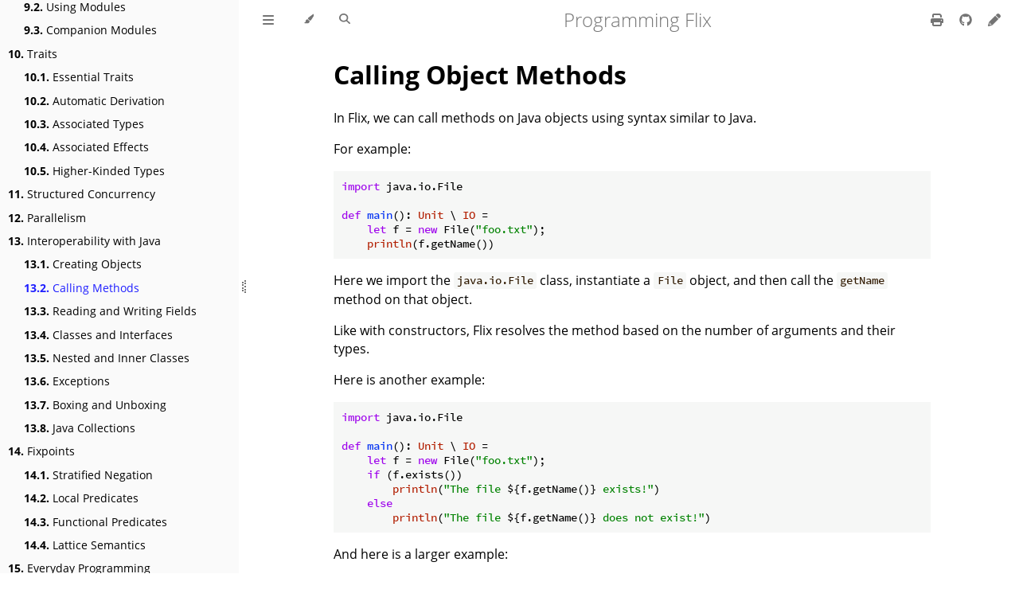

--- FILE ---
content_type: text/html
request_url: http://doc.flix.dev/calling-methods.html
body_size: 9195
content:
<!DOCTYPE HTML>
<html lang="en" class="light sidebar-visible" dir="ltr">
    <head>
        <!-- Book generated using mdBook -->
        <meta charset="UTF-8">
        <title>Calling Methods - Programming Flix</title>


        <!-- Custom HTML head -->

        <meta name="description" content="">
        <meta name="viewport" content="width=device-width, initial-scale=1">
        <meta name="theme-color" content="#ffffff">

        <link rel="shortcut icon" href="favicon-b0b02b3c.png">
        <link rel="stylesheet" href="css/variables-8adf115d.css">
        <link rel="stylesheet" href="css/general-2459343d.css">
        <link rel="stylesheet" href="css/chrome-ae938929.css">
        <link rel="stylesheet" href="css/print-9e4910d8.css" media="print">

        <!-- Fonts -->
        <link rel="stylesheet" href="fonts/fonts-9644e21d.css">

        <!-- Highlight.js Stylesheets -->
        <link rel="stylesheet" id="mdbook-highlight-css" href="highlight-e56fce47.css">
        <link rel="stylesheet" id="mdbook-tomorrow-night-css" href="tomorrow-night-bf19a4e8.css">
        <link rel="stylesheet" id="mdbook-ayu-highlight-css" href="ayu-highlight-4092c1e5.css">

        <!-- Custom theme stylesheets -->


        <!-- Provide site root and default themes to javascript -->
        <script>
            const path_to_root = "";
            const default_light_theme = "light";
            const default_dark_theme = "navy";
            window.path_to_searchindex_js = "searchindex-d7eda5f3.js";
        </script>
        <!-- Start loading toc.js asap -->
        <script src="toc-328b0d89.js"></script>
    </head>
    <body>
    <div id="mdbook-help-container">
        <div id="mdbook-help-popup">
            <h2 class="mdbook-help-title">Keyboard shortcuts</h2>
            <div>
                <p>Press <kbd>←</kbd> or <kbd>→</kbd> to navigate between chapters</p>
                <p>Press <kbd>S</kbd> or <kbd>/</kbd> to search in the book</p>
                <p>Press <kbd>?</kbd> to show this help</p>
                <p>Press <kbd>Esc</kbd> to hide this help</p>
            </div>
        </div>
    </div>
    <div id="mdbook-body-container">
        <!-- Work around some values being stored in localStorage wrapped in quotes -->
        <script>
            try {
                let theme = localStorage.getItem('mdbook-theme');
                let sidebar = localStorage.getItem('mdbook-sidebar');

                if (theme.startsWith('"') && theme.endsWith('"')) {
                    localStorage.setItem('mdbook-theme', theme.slice(1, theme.length - 1));
                }

                if (sidebar.startsWith('"') && sidebar.endsWith('"')) {
                    localStorage.setItem('mdbook-sidebar', sidebar.slice(1, sidebar.length - 1));
                }
            } catch (e) { }
        </script>

        <!-- Set the theme before any content is loaded, prevents flash -->
        <script>
            const default_theme = window.matchMedia("(prefers-color-scheme: dark)").matches ? default_dark_theme : default_light_theme;
            let theme;
            try { theme = localStorage.getItem('mdbook-theme'); } catch(e) { }
            if (theme === null || theme === undefined) { theme = default_theme; }
            const html = document.documentElement;
            html.classList.remove('light')
            html.classList.add(theme);
            html.classList.add("js");
        </script>

        <input type="checkbox" id="mdbook-sidebar-toggle-anchor" class="hidden">

        <!-- Hide / unhide sidebar before it is displayed -->
        <script>
            let sidebar = null;
            const sidebar_toggle = document.getElementById("mdbook-sidebar-toggle-anchor");
            if (document.body.clientWidth >= 1080) {
                try { sidebar = localStorage.getItem('mdbook-sidebar'); } catch(e) { }
                sidebar = sidebar || 'visible';
            } else {
                sidebar = 'hidden';
                sidebar_toggle.checked = false;
            }
            if (sidebar === 'visible') {
                sidebar_toggle.checked = true;
            } else {
                html.classList.remove('sidebar-visible');
            }
        </script>

        <nav id="mdbook-sidebar" class="sidebar" aria-label="Table of contents">
            <!-- populated by js -->
            <mdbook-sidebar-scrollbox class="sidebar-scrollbox"></mdbook-sidebar-scrollbox>
            <noscript>
                <iframe class="sidebar-iframe-outer" src="toc.html"></iframe>
            </noscript>
            <div id="mdbook-sidebar-resize-handle" class="sidebar-resize-handle">
                <div class="sidebar-resize-indicator"></div>
            </div>
        </nav>

        <div id="mdbook-page-wrapper" class="page-wrapper">

            <div class="page">
                <div id="mdbook-menu-bar-hover-placeholder"></div>
                <div id="mdbook-menu-bar" class="menu-bar sticky">
                    <div class="left-buttons">
                        <label id="mdbook-sidebar-toggle" class="icon-button" for="mdbook-sidebar-toggle-anchor" title="Toggle Table of Contents" aria-label="Toggle Table of Contents" aria-controls="mdbook-sidebar">
                            <span class=fa-svg><svg xmlns="http://www.w3.org/2000/svg" viewBox="0 0 448 512"><!--! Font Awesome Free 6.2.0 by @fontawesome - https://fontawesome.com License - https://fontawesome.com/license/free (Icons: CC BY 4.0, Fonts: SIL OFL 1.1, Code: MIT License) Copyright 2022 Fonticons, Inc. --><path d="M0 96C0 78.3 14.3 64 32 64H416c17.7 0 32 14.3 32 32s-14.3 32-32 32H32C14.3 128 0 113.7 0 96zM0 256c0-17.7 14.3-32 32-32H416c17.7 0 32 14.3 32 32s-14.3 32-32 32H32c-17.7 0-32-14.3-32-32zM448 416c0 17.7-14.3 32-32 32H32c-17.7 0-32-14.3-32-32s14.3-32 32-32H416c17.7 0 32 14.3 32 32z"/></svg></span>
                        </label>
                        <button id="mdbook-theme-toggle" class="icon-button" type="button" title="Change theme" aria-label="Change theme" aria-haspopup="true" aria-expanded="false" aria-controls="mdbook-theme-list">
                            <span class=fa-svg><svg xmlns="http://www.w3.org/2000/svg" viewBox="0 0 576 512"><!--! Font Awesome Free 6.2.0 by @fontawesome - https://fontawesome.com License - https://fontawesome.com/license/free (Icons: CC BY 4.0, Fonts: SIL OFL 1.1, Code: MIT License) Copyright 2022 Fonticons, Inc. --><path d="M371.3 367.1c27.3-3.9 51.9-19.4 67.2-42.9L600.2 74.1c12.6-19.5 9.4-45.3-7.6-61.2S549.7-4.4 531.1 9.6L294.4 187.2c-24 18-38.2 46.1-38.4 76.1L371.3 367.1zm-19.6 25.4l-116-104.4C175.9 290.3 128 339.6 128 400c0 3.9 .2 7.8 .6 11.6c1.8 17.5-10.2 36.4-27.8 36.4H96c-17.7 0-32 14.3-32 32s14.3 32 32 32H240c61.9 0 112-50.1 112-112c0-2.5-.1-5-.2-7.5z"/></svg></span>
                        </button>
                        <ul id="mdbook-theme-list" class="theme-popup" aria-label="Themes" role="menu">
                            <li role="none"><button role="menuitem" class="theme" id="mdbook-theme-default_theme">Auto</button></li>
                            <li role="none"><button role="menuitem" class="theme" id="mdbook-theme-light">Light</button></li>
                            <li role="none"><button role="menuitem" class="theme" id="mdbook-theme-rust">Rust</button></li>
                            <li role="none"><button role="menuitem" class="theme" id="mdbook-theme-coal">Coal</button></li>
                            <li role="none"><button role="menuitem" class="theme" id="mdbook-theme-navy">Navy</button></li>
                            <li role="none"><button role="menuitem" class="theme" id="mdbook-theme-ayu">Ayu</button></li>
                        </ul>
                        <button id="mdbook-search-toggle" class="icon-button" type="button" title="Search (`/`)" aria-label="Toggle Searchbar" aria-expanded="false" aria-keyshortcuts="/ s" aria-controls="mdbook-searchbar">
                            <span class=fa-svg><svg xmlns="http://www.w3.org/2000/svg" viewBox="0 0 512 512"><!--! Font Awesome Free 6.2.0 by @fontawesome - https://fontawesome.com License - https://fontawesome.com/license/free (Icons: CC BY 4.0, Fonts: SIL OFL 1.1, Code: MIT License) Copyright 2022 Fonticons, Inc. --><path d="M416 208c0 45.9-14.9 88.3-40 122.7L502.6 457.4c12.5 12.5 12.5 32.8 0 45.3s-32.8 12.5-45.3 0L330.7 376c-34.4 25.2-76.8 40-122.7 40C93.1 416 0 322.9 0 208S93.1 0 208 0S416 93.1 416 208zM208 352c79.5 0 144-64.5 144-144s-64.5-144-144-144S64 128.5 64 208s64.5 144 144 144z"/></svg></span>
                        </button>
                    </div>

                    <h1 class="menu-title">Programming Flix</h1>

                    <div class="right-buttons">
                        <a href="print.html" title="Print this book" aria-label="Print this book">
                            <span class=fa-svg id="print-button"><svg xmlns="http://www.w3.org/2000/svg" viewBox="0 0 512 512"><!--! Font Awesome Free 6.2.0 by @fontawesome - https://fontawesome.com License - https://fontawesome.com/license/free (Icons: CC BY 4.0, Fonts: SIL OFL 1.1, Code: MIT License) Copyright 2022 Fonticons, Inc. --><path d="M128 0C92.7 0 64 28.7 64 64v96h64V64H354.7L384 93.3V160h64V93.3c0-17-6.7-33.3-18.7-45.3L400 18.7C388 6.7 371.7 0 354.7 0H128zM384 352v32 64H128V384 368 352H384zm64 32h32c17.7 0 32-14.3 32-32V256c0-35.3-28.7-64-64-64H64c-35.3 0-64 28.7-64 64v96c0 17.7 14.3 32 32 32H64v64c0 35.3 28.7 64 64 64H384c35.3 0 64-28.7 64-64V384zm-16-88c-13.3 0-24-10.7-24-24s10.7-24 24-24s24 10.7 24 24s-10.7 24-24 24z"/></svg></span>
                        </a>
                        <a href="https://github.com/flix/book/" title="Git repository" aria-label="Git repository">
                            <span class=fa-svg><svg xmlns="http://www.w3.org/2000/svg" viewBox="0 0 496 512"><!--! Font Awesome Free 6.2.0 by @fontawesome - https://fontawesome.com License - https://fontawesome.com/license/free (Icons: CC BY 4.0, Fonts: SIL OFL 1.1, Code: MIT License) Copyright 2022 Fonticons, Inc. --><path d="M165.9 397.4c0 2-2.3 3.6-5.2 3.6-3.3.3-5.6-1.3-5.6-3.6 0-2 2.3-3.6 5.2-3.6 3-.3 5.6 1.3 5.6 3.6zm-31.1-4.5c-.7 2 1.3 4.3 4.3 4.9 2.6 1 5.6 0 6.2-2s-1.3-4.3-4.3-5.2c-2.6-.7-5.5.3-6.2 2.3zm44.2-1.7c-2.9.7-4.9 2.6-4.6 4.9.3 2 2.9 3.3 5.9 2.6 2.9-.7 4.9-2.6 4.6-4.6-.3-1.9-3-3.2-5.9-2.9zM244.8 8C106.1 8 0 113.3 0 252c0 110.9 69.8 205.8 169.5 239.2 12.8 2.3 17.3-5.6 17.3-12.1 0-6.2-.3-40.4-.3-61.4 0 0-70 15-84.7-29.8 0 0-11.4-29.1-27.8-36.6 0 0-22.9-15.7 1.6-15.4 0 0 24.9 2 38.6 25.8 21.9 38.6 58.6 27.5 72.9 20.9 2.3-16 8.8-27.1 16-33.7-55.9-6.2-112.3-14.3-112.3-110.5 0-27.5 7.6-41.3 23.6-58.9-2.6-6.5-11.1-33.3 2.6-67.9 20.9-6.5 69 27 69 27 20-5.6 41.5-8.5 62.8-8.5s42.8 2.9 62.8 8.5c0 0 48.1-33.6 69-27 13.7 34.7 5.2 61.4 2.6 67.9 16 17.7 25.8 31.5 25.8 58.9 0 96.5-58.9 104.2-114.8 110.5 9.2 7.9 17 22.9 17 46.4 0 33.7-.3 75.4-.3 83.6 0 6.5 4.6 14.4 17.3 12.1C428.2 457.8 496 362.9 496 252 496 113.3 383.5 8 244.8 8zM97.2 352.9c-1.3 1-1 3.3.7 5.2 1.6 1.6 3.9 2.3 5.2 1 1.3-1 1-3.3-.7-5.2-1.6-1.6-3.9-2.3-5.2-1zm-10.8-8.1c-.7 1.3.3 2.9 2.3 3.9 1.6 1 3.6.7 4.3-.7.7-1.3-.3-2.9-2.3-3.9-2-.6-3.6-.3-4.3.7zm32.4 35.6c-1.6 1.3-1 4.3 1.3 6.2 2.3 2.3 5.2 2.6 6.5 1 1.3-1.3.7-4.3-1.3-6.2-2.2-2.3-5.2-2.6-6.5-1zm-11.4-14.7c-1.6 1-1.6 3.6 0 5.9 1.6 2.3 4.3 3.3 5.6 2.3 1.6-1.3 1.6-3.9 0-6.2-1.4-2.3-4-3.3-5.6-2z"/></svg></span>
                        </a>
                        <a href="https://github.com/flix/book/edit/master/src/calling-methods.md" title="Suggest an edit" aria-label="Suggest an edit" rel="edit">
                            <span class=fa-svg id="git-edit-button"><svg xmlns="http://www.w3.org/2000/svg" viewBox="0 0 512 512"><!--! Font Awesome Free 6.2.0 by @fontawesome - https://fontawesome.com License - https://fontawesome.com/license/free (Icons: CC BY 4.0, Fonts: SIL OFL 1.1, Code: MIT License) Copyright 2022 Fonticons, Inc. --><path d="M421.7 220.3l-11.3 11.3-22.6 22.6-205 205c-6.6 6.6-14.8 11.5-23.8 14.1L30.8 511c-8.4 2.5-17.5 .2-23.7-6.1S-1.5 489.7 1 481.2L38.7 353.1c2.6-9 7.5-17.2 14.1-23.8l205-205 22.6-22.6 11.3-11.3 33.9 33.9 62.1 62.1 33.9 33.9zM96 353.9l-9.3 9.3c-.9 .9-1.6 2.1-2 3.4l-25.3 86 86-25.3c1.3-.4 2.5-1.1 3.4-2l9.3-9.3H112c-8.8 0-16-7.2-16-16V353.9zM453.3 19.3l39.4 39.4c25 25 25 65.5 0 90.5l-14.5 14.5-22.6 22.6-11.3 11.3-33.9-33.9-62.1-62.1L314.3 67.7l11.3-11.3 22.6-22.6 14.5-14.5c25-25 65.5-25 90.5 0z"/></svg></span>
                        </a>

                    </div>
                </div>

                <div id="mdbook-search-wrapper" class="hidden">
                    <form id="mdbook-searchbar-outer" class="searchbar-outer">
                        <div class="search-wrapper">
                            <input type="search" id="mdbook-searchbar" name="searchbar" placeholder="Search this book ..." aria-controls="mdbook-searchresults-outer" aria-describedby="searchresults-header">
                            <div class="spinner-wrapper">
                                <span class=fa-svg id="fa-spin"><svg xmlns="http://www.w3.org/2000/svg" viewBox="0 0 512 512"><!--! Font Awesome Free 6.2.0 by @fontawesome - https://fontawesome.com License - https://fontawesome.com/license/free (Icons: CC BY 4.0, Fonts: SIL OFL 1.1, Code: MIT License) Copyright 2022 Fonticons, Inc. --><path d="M304 48c0-26.5-21.5-48-48-48s-48 21.5-48 48s21.5 48 48 48s48-21.5 48-48zm0 416c0-26.5-21.5-48-48-48s-48 21.5-48 48s21.5 48 48 48s48-21.5 48-48zM48 304c26.5 0 48-21.5 48-48s-21.5-48-48-48s-48 21.5-48 48s21.5 48 48 48zm464-48c0-26.5-21.5-48-48-48s-48 21.5-48 48s21.5 48 48 48s48-21.5 48-48zM142.9 437c18.7-18.7 18.7-49.1 0-67.9s-49.1-18.7-67.9 0s-18.7 49.1 0 67.9s49.1 18.7 67.9 0zm0-294.2c18.7-18.7 18.7-49.1 0-67.9S93.7 56.2 75 75s-18.7 49.1 0 67.9s49.1 18.7 67.9 0zM369.1 437c18.7 18.7 49.1 18.7 67.9 0s18.7-49.1 0-67.9s-49.1-18.7-67.9 0s-18.7 49.1 0 67.9z"/></svg></span>
                            </div>
                        </div>
                    </form>
                    <div id="mdbook-searchresults-outer" class="searchresults-outer hidden">
                        <div id="mdbook-searchresults-header" class="searchresults-header"></div>
                        <ul id="mdbook-searchresults">
                        </ul>
                    </div>
                </div>

                <!-- Apply ARIA attributes after the sidebar and the sidebar toggle button are added to the DOM -->
                <script>
                    document.getElementById('mdbook-sidebar-toggle').setAttribute('aria-expanded', sidebar === 'visible');
                    document.getElementById('mdbook-sidebar').setAttribute('aria-hidden', sidebar !== 'visible');
                    Array.from(document.querySelectorAll('#mdbook-sidebar a')).forEach(function(link) {
                        link.setAttribute('tabIndex', sidebar === 'visible' ? 0 : -1);
                    });
                </script>

                <div id="mdbook-content" class="content">
                    <main>
                        <h1 id="calling-object-methods"><a class="header" href="#calling-object-methods">Calling Object Methods</a></h1>
<p>In Flix, we can call methods on Java objects using syntax similar to Java.</p>
<p>For example:</p>
<pre><code class="language-flix">import java.io.File

def main(): Unit \ IO = 
    let f = new File("foo.txt");
    println(f.getName())
</code></pre>
<p>Here we import the <code>java.io.File</code> class, instantiate a <code>File</code> object, and then
call the <code>getName</code> method on that object.</p>
<p>Like with constructors, Flix resolves the method based on the number of
arguments and their types.</p>
<p>Here is another example:</p>
<pre><code class="language-flix">import java.io.File

def main(): Unit \ IO = 
    let f = new File("foo.txt");
    if (f.exists())
        println("The file ${f.getName()} exists!")
    else
        println("The file ${f.getName()} does not exist!")
</code></pre>
<p>And here is a larger example:</p>
<pre><code class="language-flix">import java.io.File
import java.io.FileWriter

def main(): Unit \ IO = 
    let f = new File("foo.txt");
    let w = new FileWriter(f);
    w.append("Hello World\n");
    w.close()
</code></pre>
<p>In the above example, we may want to catch the <code>IOException</code> that can be raised:</p>
<pre><code class="language-flix">import java.io.File
import java.io.FileWriter
import java.io.IOException

def main(): Unit \ IO = 
    let f = new File("foo.txt");
    try {
        let w = new FileWriter(f);
        w.append("Hello World\n");
        w.close()
    } catch {
        case ex: IOException =&gt; 
            println("Unable to write to file: ${f.getName()}");
            println("The error message was: ${ex.getMessage()}")
    }
</code></pre>
<h2 id="calling-static-methods"><a class="header" href="#calling-static-methods">Calling Static Methods</a></h2>
<p>In Flix, we can call static methods (i.e. class methods) using syntax similar to Java:</p>
<p>For example:</p>
<pre><code class="language-flix">import java.lang.Math

def main(): Unit \ IO = 
    let n = Math.sin(3.14);
    println(n)

</code></pre>
<p>Like with constructors and methods, Flix resolves the static method based on the
number of arguments and their types.</p>
<p>Here is another example:</p>
<pre><code class="language-flix">import java.lang.Math

def main(): Unit \ IO = 
    println(Math.abs(-123i32));
    println(Math.abs(-123i64));
    println(Math.abs(-123.456f32));
    println(Math.abs(-123.456f64))
</code></pre>
<h2 id="calling-constructors-or-methods-with-varargs"><a class="header" href="#calling-constructors-or-methods-with-varargs">Calling Constructors or Methods with VarArgs</a></h2>
<p>We can call a constructor or method that takes variable arguments using the
special syntax <code>...{ value1, value2, ...}</code>. For example:</p>
<pre><code class="language-flix">import java.nio.file.Path

def getMyPhoto(): Path \ IO =
    Path.of("Documents", ...{"Images", "me.jpg"})
</code></pre>
<p>Here we call the <code>Path.of</code> Java method which requires a single string and then
a varargs array of strings.</p>
<p>In the special case where we want to call a constructor or method without any
varargs we have to explicitly pass an empty <code>Vector[t]</code>. Moreover, we have to
specify the type of the elements. For example:</p>
<pre><code>import java.nio.file.Path

def getDocuments(): Path \ IO =
    Path.of("Documents", (Vector.empty(): Vector[String]))
</code></pre>
<h2 id="when-constructor-or-method-resolution-fails"><a class="header" href="#when-constructor-or-method-resolution-fails">When Constructor or Method Resolution Fails</a></h2>
<p>In some cases the Flix compiler is unable to determine what Java constructor or
method is called.</p>
<p>For example, in the program:</p>
<pre><code class="language-flix">import java.lang.{String =&gt; JString}

def f(): String \ IO = 
    let o = ???;
    JString.valueOf(o)
</code></pre>
<p>The type of <code>o</code> is unknown, hence Flix cannot know if we want to call
<code>String.valueOf(boolean)</code>, <code>String.valueOf(char)</code>, <code>String.valueOf(double)</code>, or
one of the other overloaded versions.</p>
<p>The solution is to put a type ascription on the relevant argument:</p>
<pre><code class="language-flix">import java.lang.{String =&gt; JString}

def f(): String \ IO = 
    let o = ???;
    JString.valueOf((o: Bool))
</code></pre>
<p>The type ascription specifies that <code>o</code> has type <code>Bool</code> which allows method
resolution to complete successfully. Note that the extra pair of parenthesis is
required.</p>
<h2 id="calling-java-methods-known-to-be-pure"><a class="header" href="#calling-java-methods-known-to-be-pure">Calling Java Methods Known to be Pure</a></h2>
<p>Any Flix expression that creates a Java object, calls a Java method, or calls a
Java static method has the <code>IO</code> effect. This is to be expected: Java
constructors and methods may have arbitrary side-effects.</p>
<p>If we know for certain that a Java constructor or method invocation has no
side-effects, we can use an <code>unsafe</code> block to tell Flix to treat that expression
as pure.</p>
<p>For example:</p>
<pre><code class="language-flix">import java.lang.Math

def pythagoras(x: Float64, y: Float64): Float64 = // Pure, no IO effect
    unsafe Math.sqrt((Math.pow(x, 2.0) + Math.pow(y, 2.0)))

def main(): Unit \ IO = 
    println(pythagoras(3.0, 4.0))
</code></pre>
<p>Here we know for certain that <code>Math.pow</code> and <code>Math.sqrt</code> are <em>pure</em> functions,
hence we can put them inside an <code>unsafe</code> block. Thus we are able to type check
the Flix <code>pythagoras</code> function as pure, i.e. without the <code>IO</code> effect.</p>
<blockquote>
<p><strong>Warning:</strong> Do not, under any circumstances, use <code>unsafe</code> on expressions that
have side-effects. Doing so breaks the type and effect system which can lead
to incorrect compiler optimizations which can change the meaning of your
program in subtle or catastrophic ways!</p>
</blockquote>
<h2 id="partial-application-of-java-constructors-and-methods"><a class="header" href="#partial-application-of-java-constructors-and-methods">Partial Application of Java Constructors and Methods</a></h2>
<p>Flix supports partial application of Flix functions. However, Java constructors
and methods can never be partially applied. This limitation can be overcome
introducing an explicit lambda.</p>
<p>For example:</p>
<pre><code class="language-flix">import java.lang.{String =&gt; JString}

def main(): Unit \ IO = 
    def replaceAll(s, src, dst) = s.replaceAll(src, dst);
    let f = replaceAll("Hello World");
    let s1 = f("World")("Galaxy");
    let s2 = f("World")("Universe");
    println(s1);
    println(s2)
</code></pre>
<p>Here we introduce a Flix function <code>replaceAll</code> which calls <code>String.replaceAll</code>.
Since <code>replaceAll</code> is a Flix function, we can partially apply it as shown in the
example.</p>

                    </main>

                    <nav class="nav-wrapper" aria-label="Page navigation">
                        <!-- Mobile navigation buttons -->
                            <a rel="prev" href="creating-objects.html" class="mobile-nav-chapters previous" title="Previous chapter" aria-label="Previous chapter" aria-keyshortcuts="Left">
                                <span class=fa-svg><svg xmlns="http://www.w3.org/2000/svg" viewBox="0 0 320 512"><!--! Font Awesome Free 6.2.0 by @fontawesome - https://fontawesome.com License - https://fontawesome.com/license/free (Icons: CC BY 4.0, Fonts: SIL OFL 1.1, Code: MIT License) Copyright 2022 Fonticons, Inc. --><path d="M41.4 233.4c-12.5 12.5-12.5 32.8 0 45.3l160 160c12.5 12.5 32.8 12.5 45.3 0s12.5-32.8 0-45.3L109.3 256 246.6 118.6c12.5-12.5 12.5-32.8 0-45.3s-32.8-12.5-45.3 0l-160 160z"/></svg></span>
                            </a>

                            <a rel="next prefetch" href="reading-and-writing-fields.html" class="mobile-nav-chapters next" title="Next chapter" aria-label="Next chapter" aria-keyshortcuts="Right">
                                <span class=fa-svg><svg xmlns="http://www.w3.org/2000/svg" viewBox="0 0 320 512"><!--! Font Awesome Free 6.2.0 by @fontawesome - https://fontawesome.com License - https://fontawesome.com/license/free (Icons: CC BY 4.0, Fonts: SIL OFL 1.1, Code: MIT License) Copyright 2022 Fonticons, Inc. --><path d="M278.6 233.4c12.5 12.5 12.5 32.8 0 45.3l-160 160c-12.5 12.5-32.8 12.5-45.3 0s-12.5-32.8 0-45.3L210.7 256 73.4 118.6c-12.5-12.5-12.5-32.8 0-45.3s32.8-12.5 45.3 0l160 160z"/></svg></span>
                            </a>

                        <div style="clear: both"></div>
                    </nav>
                </div>
            </div>

            <nav class="nav-wide-wrapper" aria-label="Page navigation">
                    <a rel="prev" href="creating-objects.html" class="nav-chapters previous" title="Previous chapter" aria-label="Previous chapter" aria-keyshortcuts="Left">
                        <span class=fa-svg><svg xmlns="http://www.w3.org/2000/svg" viewBox="0 0 320 512"><!--! Font Awesome Free 6.2.0 by @fontawesome - https://fontawesome.com License - https://fontawesome.com/license/free (Icons: CC BY 4.0, Fonts: SIL OFL 1.1, Code: MIT License) Copyright 2022 Fonticons, Inc. --><path d="M41.4 233.4c-12.5 12.5-12.5 32.8 0 45.3l160 160c12.5 12.5 32.8 12.5 45.3 0s12.5-32.8 0-45.3L109.3 256 246.6 118.6c12.5-12.5 12.5-32.8 0-45.3s-32.8-12.5-45.3 0l-160 160z"/></svg></span>
                    </a>

                    <a rel="next prefetch" href="reading-and-writing-fields.html" class="nav-chapters next" title="Next chapter" aria-label="Next chapter" aria-keyshortcuts="Right">
                        <span class=fa-svg><svg xmlns="http://www.w3.org/2000/svg" viewBox="0 0 320 512"><!--! Font Awesome Free 6.2.0 by @fontawesome - https://fontawesome.com License - https://fontawesome.com/license/free (Icons: CC BY 4.0, Fonts: SIL OFL 1.1, Code: MIT License) Copyright 2022 Fonticons, Inc. --><path d="M278.6 233.4c12.5 12.5 12.5 32.8 0 45.3l-160 160c-12.5 12.5-32.8 12.5-45.3 0s-12.5-32.8 0-45.3L210.7 256 73.4 118.6c-12.5-12.5-12.5-32.8 0-45.3s32.8-12.5 45.3 0l160 160z"/></svg></span>
                    </a>
            </nav>

        </div>

        <template id=fa-eye><span class=fa-svg><svg xmlns="http://www.w3.org/2000/svg" viewBox="0 0 576 512"><!--! Font Awesome Free 6.2.0 by @fontawesome - https://fontawesome.com License - https://fontawesome.com/license/free (Icons: CC BY 4.0, Fonts: SIL OFL 1.1, Code: MIT License) Copyright 2022 Fonticons, Inc. --><path d="M288 32c-80.8 0-145.5 36.8-192.6 80.6C48.6 156 17.3 208 2.5 243.7c-3.3 7.9-3.3 16.7 0 24.6C17.3 304 48.6 356 95.4 399.4C142.5 443.2 207.2 480 288 480s145.5-36.8 192.6-80.6c46.8-43.5 78.1-95.4 93-131.1c3.3-7.9 3.3-16.7 0-24.6c-14.9-35.7-46.2-87.7-93-131.1C433.5 68.8 368.8 32 288 32zM432 256c0 79.5-64.5 144-144 144s-144-64.5-144-144s64.5-144 144-144s144 64.5 144 144zM288 192c0 35.3-28.7 64-64 64c-11.5 0-22.3-3-31.6-8.4c-.2 2.8-.4 5.5-.4 8.4c0 53 43 96 96 96s96-43 96-96s-43-96-96-96c-2.8 0-5.6 .1-8.4 .4c5.3 9.3 8.4 20.1 8.4 31.6z"/></svg></span></template>
        <template id=fa-eye-slash><span class=fa-svg><svg xmlns="http://www.w3.org/2000/svg" viewBox="0 0 640 512"><!--! Font Awesome Free 6.2.0 by @fontawesome - https://fontawesome.com License - https://fontawesome.com/license/free (Icons: CC BY 4.0, Fonts: SIL OFL 1.1, Code: MIT License) Copyright 2022 Fonticons, Inc. --><path d="M38.8 5.1C28.4-3.1 13.3-1.2 5.1 9.2S-1.2 34.7 9.2 42.9l592 464c10.4 8.2 25.5 6.3 33.7-4.1s6.3-25.5-4.1-33.7L525.6 386.7c39.6-40.6 66.4-86.1 79.9-118.4c3.3-7.9 3.3-16.7 0-24.6c-14.9-35.7-46.2-87.7-93-131.1C465.5 68.8 400.8 32 320 32c-68.2 0-125 26.3-169.3 60.8L38.8 5.1zM223.1 149.5C248.6 126.2 282.7 112 320 112c79.5 0 144 64.5 144 144c0 24.9-6.3 48.3-17.4 68.7L408 294.5c5.2-11.8 8-24.8 8-38.5c0-53-43-96-96-96c-2.8 0-5.6 .1-8.4 .4c5.3 9.3 8.4 20.1 8.4 31.6c0 10.2-2.4 19.8-6.6 28.3l-90.3-70.8zm223.1 298L373 389.9c-16.4 6.5-34.3 10.1-53 10.1c-79.5 0-144-64.5-144-144c0-6.9 .5-13.6 1.4-20.2L83.1 161.5C60.3 191.2 44 220.8 34.5 243.7c-3.3 7.9-3.3 16.7 0 24.6c14.9 35.7 46.2 87.7 93 131.1C174.5 443.2 239.2 480 320 480c47.8 0 89.9-12.9 126.2-32.5z"/></svg></span></template>
        <template id=fa-copy><span class=fa-svg><svg xmlns="http://www.w3.org/2000/svg" viewBox="0 0 512 512"><!--! Font Awesome Free 6.2.0 by @fontawesome - https://fontawesome.com License - https://fontawesome.com/license/free (Icons: CC BY 4.0, Fonts: SIL OFL 1.1, Code: MIT License) Copyright 2022 Fonticons, Inc. --><path d="M502.6 70.63l-61.25-61.25C435.4 3.371 427.2 0 418.7 0H255.1c-35.35 0-64 28.66-64 64l.0195 256C192 355.4 220.7 384 256 384h192c35.2 0 64-28.8 64-64V93.25C512 84.77 508.6 76.63 502.6 70.63zM464 320c0 8.836-7.164 16-16 16H255.1c-8.838 0-16-7.164-16-16L239.1 64.13c0-8.836 7.164-16 16-16h128L384 96c0 17.67 14.33 32 32 32h47.1V320zM272 448c0 8.836-7.164 16-16 16H63.1c-8.838 0-16-7.164-16-16L47.98 192.1c0-8.836 7.164-16 16-16H160V128H63.99c-35.35 0-64 28.65-64 64l.0098 256C.002 483.3 28.66 512 64 512h192c35.2 0 64-28.8 64-64v-32h-47.1L272 448z"/></svg></span></template>
        <template id=fa-play><span class=fa-svg><svg xmlns="http://www.w3.org/2000/svg" viewBox="0 0 384 512"><!--! Font Awesome Free 6.2.0 by @fontawesome - https://fontawesome.com License - https://fontawesome.com/license/free (Icons: CC BY 4.0, Fonts: SIL OFL 1.1, Code: MIT License) Copyright 2022 Fonticons, Inc. --><path d="M73 39c-14.8-9.1-33.4-9.4-48.5-.9S0 62.6 0 80V432c0 17.4 9.4 33.4 24.5 41.9s33.7 8.1 48.5-.9L361 297c14.3-8.7 23-24.2 23-41s-8.7-32.2-23-41L73 39z"/></svg></span></template>
        <template id=fa-clock-rotate-left><span class=fa-svg><svg xmlns="http://www.w3.org/2000/svg" viewBox="0 0 512 512"><!--! Font Awesome Free 6.2.0 by @fontawesome - https://fontawesome.com License - https://fontawesome.com/license/free (Icons: CC BY 4.0, Fonts: SIL OFL 1.1, Code: MIT License) Copyright 2022 Fonticons, Inc. --><path d="M75 75L41 41C25.9 25.9 0 36.6 0 57.9V168c0 13.3 10.7 24 24 24H134.1c21.4 0 32.1-25.9 17-41l-30.8-30.8C155 85.5 203 64 256 64c106 0 192 86 192 192s-86 192-192 192c-40.8 0-78.6-12.7-109.7-34.4c-14.5-10.1-34.4-6.6-44.6 7.9s-6.6 34.4 7.9 44.6C151.2 495 201.7 512 256 512c141.4 0 256-114.6 256-256S397.4 0 256 0C185.3 0 121.3 28.7 75 75zm181 53c-13.3 0-24 10.7-24 24V256c0 6.4 2.5 12.5 7 17l72 72c9.4 9.4 24.6 9.4 33.9 0s9.4-24.6 0-33.9l-65-65V152c0-13.3-10.7-24-24-24z"/></svg></span></template>



        <script>
            window.playground_copyable = true;
        </script>


        <script src="elasticlunr-ef4e11c1.min.js"></script>
        <script src="mark-09e88c2c.min.js"></script>
        <script src="searcher-c2a407aa.js"></script>

        <script src="clipboard-1626706a.min.js"></script>
        <script src="highlight-066eac05.js"></script>
        <script src="book-a0b12cfe.js"></script>

        <!-- Custom JS scripts -->



    </div>
    </body>
</html>


--- FILE ---
content_type: text/css
request_url: http://doc.flix.dev/css/general-2459343d.css
body_size: 3571
content:
/* Base styles and content styles */

:root {
    /* Browser default font-size is 16px, this way 1 rem = 10px */
    font-size: 62.5%;
    color-scheme: var(--color-scheme);
}

html {
    font-family: "Open Sans", sans-serif;
    color: var(--fg);
    background-color: var(--bg);
    text-size-adjust: none;
    -webkit-text-size-adjust: none;
}

body {
    margin: 0;
    font-size: 1.6rem;
    overflow-x: hidden;
}

code {
    font-family: var(--mono-font) !important;
    font-size: var(--code-font-size);
    direction: ltr !important;
}

/* make long words/inline code not x overflow */
main {
    overflow-wrap: break-word;
}

/* make wide tables scroll if they overflow */
.table-wrapper {
    overflow-x: auto;
}

/* Don't change font size in headers. */
h1 code, h2 code, h3 code, h4 code, h5 code, h6 code {
    font-size: unset;
}

.left { float: left; }
.right { float: right; }
.boring { opacity: 0.6; }
.hide-boring .boring { display: none; }
.hidden { display: none !important; }

h2, h3 { margin-block-start: 2.5em; }
h4, h5 { margin-block-start: 2em; }

.header + .header h3,
.header + .header h4,
.header + .header h5 {
    margin-block-start: 1em;
}

h1:target::before,
h2:target::before,
h3:target::before,
h4:target::before,
h5:target::before,
h6:target::before,
dt:target::before {
    display: inline-block;
    content: "»";
    margin-inline-start: -30px;
    width: 30px;
}

/* This is broken on Safari as of version 14, but is fixed
   in Safari Technology Preview 117 which I think will be Safari 14.2.
   https://bugs.webkit.org/show_bug.cgi?id=218076
*/
:target {
    /* Safari does not support logical properties */
    scroll-margin-top: calc(var(--menu-bar-height) + 0.5em);
}

.page {
    outline: 0;
    padding: 0 var(--page-padding);
    margin-block-start: calc(0px - var(--menu-bar-height)); /* Compensate for the #mdbook-menu-bar-hover-placeholder */
}
.page-wrapper {
    box-sizing: border-box;
    background-color: var(--bg);
}
html:not(.js) .page-wrapper,
.js:not(.sidebar-resizing) .page-wrapper {
    transition: margin-left 0.3s ease, transform 0.3s ease; /* Animation: slide away */
}
[dir=rtl]:not(.js) .page-wrapper,
[dir=rtl].js:not(.sidebar-resizing) .page-wrapper {
    transition: margin-right 0.3s ease, transform 0.3s ease; /* Animation: slide away */
}

.content {
    overflow-y: auto;
    padding: 0 5px 50px 5px;
}
.content main {
    margin-inline-start: auto;
    margin-inline-end: auto;
    max-width: var(--content-max-width);
}
.content p { line-height: 1.45em; }
.content ol { line-height: 1.45em; }
.content ul { line-height: 1.45em; }
.content a { text-decoration: none; }
.content a:hover { text-decoration: underline; }
.content img, .content video { max-width: 100%; }
.content .header:link,
.content .header:visited {
    color: var(--fg);
}
.content .header:link,
.content .header:visited:hover {
    text-decoration: none;
}

table {
    margin: 0 auto;
    border-collapse: collapse;
}
table td {
    padding: 3px 20px;
    border: 1px var(--table-border-color) solid;
}
table thead {
    background: var(--table-header-bg);
}
table thead td {
    font-weight: 700;
    border: none;
}
table thead th {
    padding: 3px 20px;
}
table thead tr {
    border: 1px var(--table-header-bg) solid;
}
/* Alternate background colors for rows */
table tbody tr:nth-child(2n) {
    background: var(--table-alternate-bg);
}


blockquote {
    margin: 20px 0;
    padding: 0 20px;
    color: var(--fg);
    background-color: var(--quote-bg);
    border-block-start: .1em solid var(--quote-border);
    border-block-end: .1em solid var(--quote-border);
}

/* TODO: Remove .warning in a future version of mdbook, it is replaced by
blockquote tags. */
.warning {
    margin: 20px;
    padding: 0 20px;
    border-inline-start: 2px solid var(--warning-border);
}

.warning:before {
    position: absolute;
    width: 3rem;
    height: 3rem;
    margin-inline-start: calc(-1.5rem - 21px);
    content: "ⓘ";
    text-align: center;
    background-color: var(--bg);
    color: var(--warning-border);
    font-weight: bold;
    font-size: 2rem;
}

blockquote .warning:before {
    background-color: var(--quote-bg);
}

kbd {
    background-color: var(--table-border-color);
    border-radius: 4px;
    border: solid 1px var(--theme-popup-border);
    box-shadow: inset 0 -1px 0 var(--theme-hover);
    display: inline-block;
    font-size: var(--code-font-size);
    font-family: var(--mono-font);
    line-height: 10px;
    padding: 4px 5px;
    vertical-align: middle;
}

sup {
    /* Set the line-height for superscript and footnote references so that there
       isn't an awkward space appearing above lines that contain the footnote.

       See https://github.com/rust-lang/mdBook/pull/2443#discussion_r1813773583
       for an explanation.
    */
    line-height: 0;
}

.footnote-definition {
    font-size: 0.9em;
}
/* The default spacing for a list is a little too large. */
.footnote-definition ul,
.footnote-definition ol {
    padding-left: 20px;
}
.footnote-definition > li {
    /* Required to position the ::before target */
    position: relative;
}
.footnote-definition > li:target {
    scroll-margin-top: 50vh;
}
.footnote-reference:target {
    scroll-margin-top: 50vh;
}
/* Draws a border around the footnote (including the marker) when it is selected.
   TODO: If there are multiple linkbacks, highlight which one you just came
   from so you know which one to click.
*/
.footnote-definition > li:target::before {
    border: 2px solid var(--footnote-highlight);
    border-radius: 6px;
    position: absolute;
    top: -8px;
    right: -8px;
    bottom: -8px;
    left: -32px;
    pointer-events: none;
    content: "";
}
/* Pulses the footnote reference so you can quickly see where you left off reading.
   This could use some improvement.
*/
@media not (prefers-reduced-motion) {
    .footnote-reference:target  {
        animation: fn-highlight 0.8s;
        border-radius: 2px;
    }

    @keyframes fn-highlight {
        from {
            background-color: var(--footnote-highlight);
        }
    }
}

.tooltiptext {
    position: absolute;
    visibility: hidden;
    color: #fff;
    background-color: #333;
    transform: translateX(-50%); /* Center by moving tooltip 50% of its width left */
    left: -8px; /* Half of the width of the icon */
    top: -35px;
    font-size: 0.8em;
    text-align: center;
    border-radius: 6px;
    padding: 5px 8px;
    margin: 5px;
    z-index: 1000;
}
.tooltipped .tooltiptext {
    visibility: visible;
}

.chapter li.part-title {
    color: var(--sidebar-fg);
    margin: 5px 0px;
    font-weight: bold;
}

.result-no-output {
    font-style: italic;
}

.fa-svg svg {
    width: 1em;
    height: 1em;
    fill: currentColor;
    margin-bottom: -0.1em;
}

dt {
    font-weight: bold;
    margin-top: 0.5em;
    margin-bottom: 0.1em;
}

/* This uses a CSS counter to add numbers to definitions, but only if there is
 more than one definition. */
dl, dt {
    counter-reset: dd-counter;
}

/* When there is more than one definition, increment the counter. The first
selector selects the first definition, and the second one selects definitions
2 and beyond.*/
dd:has(+ dd), dd + dd {
    counter-increment: dd-counter;
    /* Use flex display to help with positioning the numbers when there is a p
    tag inside the definition. */
    display: flex;
    align-items: flex-start;
}

/* Shows the counter for definitions. The first selector selects the first
definition, and the second one selections definitions 2 and beyond.*/
dd:has(+ dd)::before, dd + dd::before  {
    content: counter(dd-counter) ". ";
    font-weight: 600;
    display: inline-block;
    margin-right: 0.5em;
}

dd > p {
    /* For loose definitions that have a p tag inside, don't add a bunch of
    space before the definition. */
    margin-top: 0;
}

/* Remove some excess space from the bottom. */
.blockquote-tag p:last-child {
    margin-bottom: 2px;
}

.blockquote-tag {
    /* Add some padding to make the vertical bar a little taller than the text.*/
    padding: 2px 0px 2px 20px;
    /* Add a solid color bar on the left side. */
    border-inline-start-style: solid;
    border-inline-start-width: 4px;
    /* Disable the background color from normal blockquotes . */
    background-color: inherit;
    /* Disable border blocks from blockquotes. */
    border-block-start: none;
    border-block-end: none;
}

.blockquote-tag-title svg {
    fill: currentColor;
    /* Add space between the icon and the title. */
    margin-right: 8px;
}

.blockquote-tag-note {
    border-inline-start-color: var(--blockquote-note-color);
}

.blockquote-tag-tip {
    border-inline-start-color: var(--blockquote-tip-color);
}

.blockquote-tag-important {
    border-inline-start-color: var(--blockquote-important-color);
}

.blockquote-tag-warning {
    border-inline-start-color: var(--blockquote-warning-color);
}

.blockquote-tag-caution {
    border-inline-start-color: var(--blockquote-caution-color);
}

.blockquote-tag-note .blockquote-tag-title {
    color: var(--blockquote-note-color);
}

.blockquote-tag-tip .blockquote-tag-title {
    color: var(--blockquote-tip-color);
}

.blockquote-tag-important .blockquote-tag-title {
    color: var(--blockquote-important-color);
}

.blockquote-tag-warning .blockquote-tag-title {
    color: var(--blockquote-warning-color);
}

.blockquote-tag-caution .blockquote-tag-title {
    color: var(--blockquote-caution-color);
}

.blockquote-tag-title {
    /* Slightly increase the weight for more emphasis. */
    font-weight: 600;
    /* Vertically center the icon with the text. */
    display: flex;
    align-items: center;
    /* Remove default large margins for a more compact display. */
    margin: 2px 0 8px 0;
}

.blockquote-tag-title .fa-svg {
    fill: currentColor;
    /* Add some space between the icon and the text. */
    margin-right: 8px;
}


--- FILE ---
content_type: text/css
request_url: http://doc.flix.dev/tomorrow-night-bf19a4e8.css
body_size: 779
content:
/* Licensed under the MIT license */
/* See https://github.com/chriskempson/tomorrow-theme/blob/master/LICENSE.md */

/* Tomorrow Night Theme */
/* http://jmblog.github.com/color-themes-for-google-code-highlightjs */
/* Original theme - https://github.com/chriskempson/tomorrow-theme */
/* http://jmblog.github.com/color-themes-for-google-code-highlightjs */

/* Tomorrow Comment */
.hljs-comment {
    color: #969896;
}

/* Tomorrow Red */
.hljs-variable,
.hljs-attribute,
.hljs-tag,
.hljs-regexp,
.ruby .hljs-constant,
.xml .hljs-tag .hljs-title,
.xml .hljs-pi,
.xml .hljs-doctype,
.html .hljs-doctype,
.css .hljs-id,
.css .hljs-class,
.css .hljs-pseudo {
    color: #cc6666;
}

/* Tomorrow Orange */
.hljs-number,
.hljs-preprocessor,
.hljs-pragma,
.hljs-built_in,
.hljs-literal,
.hljs-params,
.hljs-constant,
.hljs-type {
    color: #de935f;
}

/* Tomorrow Yellow */
.ruby .hljs-class .hljs-title,
.css .hljs-rule .hljs-attribute {
    color: #f0c674;
}

/* Tomorrow Green */
.hljs-string,
.hljs-value,
.hljs-inheritance,
.hljs-header,
.hljs-name,
.ruby .hljs-symbol,
.xml .hljs-cdata {
    color: #b5bd68;
}

/* Tomorrow Aqua */
.hljs-title,
.css .hljs-hexcolor {
    color: #8abeb7;
}

/* Tomorrow Blue */
.hljs-function,
.python .hljs-decorator,
.python .hljs-title,
.ruby .hljs-function .hljs-title,
.ruby .hljs-title .hljs-keyword,
.perl .hljs-sub,
.javascript .hljs-title,
.coffeescript .hljs-title {
    color: #81a2be;
}

/* Tomorrow Purple */
.hljs-keyword,
.javascript .hljs-function {
    color: #b294bb;
}

.hljs {
    display: block;
    overflow-x: auto;
    background: #1d1f21;
    color: #c5c8c6;
}

.coffeescript .javascript,
.javascript .xml,
.tex .hljs-formula,
.xml .javascript,
.xml .vbscript,
.xml .css,
.xml .hljs-cdata {
    opacity: 0.5;
}

.hljs-addition {
    color: #718c00;
}

.hljs-deletion {
    color: #c82829;
}


.hljs-subst {
    color: #c5c8c6;
}

.hljs-meta {
    color: #e8d17f;
}


--- FILE ---
content_type: text/css
request_url: http://doc.flix.dev/ayu-highlight-4092c1e5.css
body_size: 514
content:
/*
Licensed under the MIT license.
See https://github.com/dempfi/ayu/blob/master/LICENSE
Based off of the Ayu theme
Original by Dempfi (https://github.com/dempfi/ayu)
*/

.hljs {
    display: block;
    overflow-x: auto;
    background: #191f26;
    color: #e6e1cf;
}

.hljs-comment,
.hljs-quote {
    color: #5c6773;
    font-style: italic;
}

.hljs-variable,
.hljs-template-variable,
.hljs-attribute,
.hljs-attr,
.hljs-regexp,
.hljs-link,
.hljs-selector-id,
.hljs-selector-class {
    color: #ff7733;
}

.hljs-number,
.hljs-meta,
.hljs-builtin-name,
.hljs-literal,
.hljs-type,
.hljs-params {
    color: #ffee99;
}

.hljs-string,
.hljs-bullet {
    color: #b8cc52;
}

.hljs-title,
.hljs-built_in,
.hljs-section {
    color: #ffb454;
}

.hljs-keyword,
.hljs-selector-tag,
.hljs-symbol {
    color: #ff7733;
}

.hljs-name {
    color: #36a3d9;
}

.hljs-tag {
    color: #00568d;
}

.hljs-emphasis {
    font-style: italic;
}

.hljs-strong {
    font-weight: bold;
}

.hljs-addition {
    color: #91b362;
}

.hljs-deletion {
    color: #d96c75;
}

.hljs-subst {
    color: #e6e1cf;
}

.hljs-meta {
    color: #ffee99;
}


--- FILE ---
content_type: text/css
request_url: http://doc.flix.dev/css/print-9e4910d8.css
body_size: 368
content:

#mdbook-sidebar,
#mdbook-menu-bar,
.nav-chapters,
.mobile-nav-chapters {
    display: none;
}

#mdbook-page-wrapper.page-wrapper {
    transform: none !important;
    margin-inline-start: 0px;
    overflow-y: initial;
}

#mdbook-content {
    max-width: none;
    margin: 0;
    padding: 0;
}

.page {
    overflow-y: initial;
}

code {
    direction: ltr !important;
}

pre > .buttons {
    z-index: 2;
}

a, a:visited, a:active, a:hover {
    color: #4183c4;
    text-decoration: none;
}

h1, h2, h3, h4, h5, h6 {
    page-break-inside: avoid;
    page-break-after: avoid;
}

pre, code {
    page-break-inside: avoid;
    white-space: pre-wrap;
}

.fa {
    display: none !important;
}


--- FILE ---
content_type: application/javascript
request_url: http://doc.flix.dev/toc-328b0d89.js
body_size: 3570
content:
// Populate the sidebar
//
// This is a script, and not included directly in the page, to control the total size of the book.
// The TOC contains an entry for each page, so if each page includes a copy of the TOC,
// the total size of the page becomes O(n**2).
class MDBookSidebarScrollbox extends HTMLElement {
    constructor() {
        super();
    }
    connectedCallback() {
        this.innerHTML = '<ol class="chapter"><li class="chapter-item expanded "><span class="chapter-link-wrapper"><a href="introduction.html"><strong aria-hidden="true">1.</strong> Introduction to Flix</a></span></li><li class="chapter-item expanded "><span class="chapter-link-wrapper"><a href="getting-started.html"><strong aria-hidden="true">2.</strong> Getting Started</a></span><ol class="section"><li class="chapter-item expanded "><span class="chapter-link-wrapper"><a href="hello-world.html"><strong aria-hidden="true">2.1.</strong> Hello World!</a></span></li><li class="chapter-item expanded "><span class="chapter-link-wrapper"><a href="next-steps.html"><strong aria-hidden="true">2.2.</strong> Next Steps</a></span></li></ol><li class="chapter-item expanded "><span class="chapter-link-wrapper"><a href="data-types.html"><strong aria-hidden="true">3.</strong> Data Types</a></span><ol class="section"><li class="chapter-item expanded "><span class="chapter-link-wrapper"><a href="primitive-types.html"><strong aria-hidden="true">3.1.</strong> Primitives</a></span></li><li class="chapter-item expanded "><span class="chapter-link-wrapper"><a href="tuples.html"><strong aria-hidden="true">3.2.</strong> Tuples</a></span></li><li class="chapter-item expanded "><span class="chapter-link-wrapper"><a href="enums.html"><strong aria-hidden="true">3.3.</strong> Enums</a></span></li><li class="chapter-item expanded "><span class="chapter-link-wrapper"><a href="type-aliases.html"><strong aria-hidden="true">3.4.</strong> Type Aliases</a></span></li></ol><li class="chapter-item expanded "><span class="chapter-link-wrapper"><a href="functions.html"><strong aria-hidden="true">4.</strong> Functions</a></span></li><li class="chapter-item expanded "><span class="chapter-link-wrapper"><a href="immutable-data.html"><strong aria-hidden="true">5.</strong> Immutable Data</a></span><ol class="section"><li class="chapter-item expanded "><span class="chapter-link-wrapper"><a href="lists.html"><strong aria-hidden="true">5.1.</strong> Lists</a></span></li><li class="chapter-item expanded "><span class="chapter-link-wrapper"><a href="chains-and-vectors.html"><strong aria-hidden="true">5.2.</strong> Chains and Vectors</a></span></li><li class="chapter-item expanded "><span class="chapter-link-wrapper"><a href="sets-and-maps.html"><strong aria-hidden="true">5.3.</strong> Sets and Maps</a></span></li><li class="chapter-item expanded "><span class="chapter-link-wrapper"><a href="records.html"><strong aria-hidden="true">5.4.</strong> Records</a></span></li></ol><li class="chapter-item expanded "><span class="chapter-link-wrapper"><a href="mutable-data.html"><strong aria-hidden="true">6.</strong> Mutable Data</a></span><ol class="section"><li class="chapter-item expanded "><span class="chapter-link-wrapper"><a href="regions.html"><strong aria-hidden="true">6.1.</strong> Regions</a></span></li><li class="chapter-item expanded "><span class="chapter-link-wrapper"><a href="references.html"><strong aria-hidden="true">6.2.</strong> References</a></span></li><li class="chapter-item expanded "><span class="chapter-link-wrapper"><a href="arrays.html"><strong aria-hidden="true">6.3.</strong> Arrays</a></span></li><li class="chapter-item expanded "><span class="chapter-link-wrapper"><a href="structs.html"><strong aria-hidden="true">6.4.</strong> Structs</a></span></li><li class="chapter-item expanded "><span class="chapter-link-wrapper"><a href="mutable-collections.html"><strong aria-hidden="true">6.5.</strong> Collections</a></span></li></ol><li class="chapter-item expanded "><span class="chapter-link-wrapper"><a href="control-structures.html"><strong aria-hidden="true">7.</strong> Control Structures</a></span><ol class="section"><li class="chapter-item expanded "><span class="chapter-link-wrapper"><a href="if-then-else.html"><strong aria-hidden="true">7.1.</strong> If-Then-Else</a></span></li><li class="chapter-item expanded "><span class="chapter-link-wrapper"><a href="pattern-matching.html"><strong aria-hidden="true">7.2.</strong> Pattern Matching</a></span></li><li class="chapter-item expanded "><span class="chapter-link-wrapper"><a href="foreach.html"><strong aria-hidden="true">7.3.</strong> Foreach</a></span></li><li class="chapter-item expanded "><span class="chapter-link-wrapper"><a href="monadic-for-yield.html"><strong aria-hidden="true">7.4.</strong> Monadic For-Yield</a></span></li><li class="chapter-item expanded "><span class="chapter-link-wrapper"><a href="applicative-for-yield.html"><strong aria-hidden="true">7.5.</strong> Applicative For-Yield</a></span></li></ol><li class="chapter-item expanded "><span class="chapter-link-wrapper"><a href="effect-system.html"><strong aria-hidden="true">8.</strong> Effect System</a></span><ol class="section"><li class="chapter-item expanded "><span class="chapter-link-wrapper"><a href="primitive-effects.html"><strong aria-hidden="true">8.1.</strong> Primitive Effects</a></span></li><li class="chapter-item expanded "><span class="chapter-link-wrapper"><a href="effect-polymorphism.html"><strong aria-hidden="true">8.2.</strong> Effect Polymorphism</a></span></li><li class="chapter-item expanded "><span class="chapter-link-wrapper"><a href="effects-and-handlers.html"><strong aria-hidden="true">8.3.</strong> Effects and Handlers</a></span></li><li class="chapter-item expanded "><span class="chapter-link-wrapper"><a href="library-effects.html"><strong aria-hidden="true">8.4.</strong> Library Effects</a></span></li><li class="chapter-item expanded "><span class="chapter-link-wrapper"><a href="default-handlers.html"><strong aria-hidden="true">8.5.</strong> Default Handlers</a></span></li><li class="chapter-item expanded "><span class="chapter-link-wrapper"><a href="effect-oriented-programming.html"><strong aria-hidden="true">8.6.</strong> Effect-Oriented Programming</a></span></li></ol><li class="chapter-item expanded "><span class="chapter-link-wrapper"><a href="modules.html"><strong aria-hidden="true">9.</strong> Modules</a></span><ol class="section"><li class="chapter-item expanded "><span class="chapter-link-wrapper"><a href="declaring-modules.html"><strong aria-hidden="true">9.1.</strong> Declaring Modules</a></span></li><li class="chapter-item expanded "><span class="chapter-link-wrapper"><a href="using-modules.html"><strong aria-hidden="true">9.2.</strong> Using Modules</a></span></li><li class="chapter-item expanded "><span class="chapter-link-wrapper"><a href="companion-modules.html"><strong aria-hidden="true">9.3.</strong> Companion Modules</a></span></li></ol><li class="chapter-item expanded "><span class="chapter-link-wrapper"><a href="traits.html"><strong aria-hidden="true">10.</strong> Traits</a></span><ol class="section"><li class="chapter-item expanded "><span class="chapter-link-wrapper"><a href="essential-traits.html"><strong aria-hidden="true">10.1.</strong> Essential Traits</a></span></li><li class="chapter-item expanded "><span class="chapter-link-wrapper"><a href="automatic-derivation.html"><strong aria-hidden="true">10.2.</strong> Automatic Derivation</a></span></li><li class="chapter-item expanded "><span class="chapter-link-wrapper"><a href="associated-types.html"><strong aria-hidden="true">10.3.</strong> Associated Types</a></span></li><li class="chapter-item expanded "><span class="chapter-link-wrapper"><a href="associated-effects.html"><strong aria-hidden="true">10.4.</strong> Associated Effects</a></span></li><li class="chapter-item expanded "><span class="chapter-link-wrapper"><a href="higher-kinded-types.html"><strong aria-hidden="true">10.5.</strong> Higher-Kinded Types</a></span></li></ol><li class="chapter-item expanded "><span class="chapter-link-wrapper"><a href="concurrency.html"><strong aria-hidden="true">11.</strong> Structured Concurrency</a></span></li><li class="chapter-item expanded "><span class="chapter-link-wrapper"><a href="parallelism.html"><strong aria-hidden="true">12.</strong> Parallelism</a></span></li><li class="chapter-item expanded "><span class="chapter-link-wrapper"><a href="interoperability.html"><strong aria-hidden="true">13.</strong> Interoperability with Java</a></span><ol class="section"><li class="chapter-item expanded "><span class="chapter-link-wrapper"><a href="creating-objects.html"><strong aria-hidden="true">13.1.</strong> Creating Objects</a></span></li><li class="chapter-item expanded "><span class="chapter-link-wrapper"><a href="calling-methods.html"><strong aria-hidden="true">13.2.</strong> Calling Methods</a></span></li><li class="chapter-item expanded "><span class="chapter-link-wrapper"><a href="reading-and-writing-fields.html"><strong aria-hidden="true">13.3.</strong> Reading and Writing Fields</a></span></li><li class="chapter-item expanded "><span class="chapter-link-wrapper"><a href="extending-classes-and-interfaces.html"><strong aria-hidden="true">13.4.</strong> Classes and Interfaces</a></span></li><li class="chapter-item expanded "><span class="chapter-link-wrapper"><a href="nested-and-inner-classes.html"><strong aria-hidden="true">13.5.</strong> Nested and Inner Classes</a></span></li><li class="chapter-item expanded "><span class="chapter-link-wrapper"><a href="exceptions.html"><strong aria-hidden="true">13.6.</strong> Exceptions</a></span></li><li class="chapter-item expanded "><span class="chapter-link-wrapper"><a href="boxing-and-unboxing.html"><strong aria-hidden="true">13.7.</strong> Boxing and Unboxing</a></span></li><li class="chapter-item expanded "><span class="chapter-link-wrapper"><a href="java-collections.html"><strong aria-hidden="true">13.8.</strong> Java Collections</a></span></li></ol><li class="chapter-item expanded "><span class="chapter-link-wrapper"><a href="fixpoints.html"><strong aria-hidden="true">14.</strong> Fixpoints</a></span><ol class="section"><li class="chapter-item expanded "><span class="chapter-link-wrapper"><a href="stratified-negation.html"><strong aria-hidden="true">14.1.</strong> Stratified Negation</a></span></li><li class="chapter-item expanded "><span class="chapter-link-wrapper"><a href="local-predicates.html"><strong aria-hidden="true">14.2.</strong> Local Predicates</a></span></li><li class="chapter-item expanded "><span class="chapter-link-wrapper"><a href="functional-predicates.html"><strong aria-hidden="true">14.3.</strong> Functional Predicates</a></span></li><li class="chapter-item expanded "><span class="chapter-link-wrapper"><a href="lattice-semantics.html"><strong aria-hidden="true">14.4.</strong> Lattice Semantics</a></span></li></ol><li class="chapter-item expanded "><span class="chapter-link-wrapper"><a href="everyday-programming.html"><strong aria-hidden="true">15.</strong> Everyday Programming</a></span><ol class="section"><li class="chapter-item expanded "><span class="chapter-link-wrapper"><a href="main.html"><strong aria-hidden="true">15.1.</strong> The Main Function</a></span></li><li class="chapter-item expanded "><span class="chapter-link-wrapper"><a href="printing-to-stdout.html"><strong aria-hidden="true">15.2.</strong> Printing to Standard Out</a></span></li><li class="chapter-item expanded "><span class="chapter-link-wrapper"><a href="string-interpolation.html"><strong aria-hidden="true">15.3.</strong> String Interpolation</a></span></li><li class="chapter-item expanded "><span class="chapter-link-wrapper"><a href="tail-recursion.html"><strong aria-hidden="true">15.4.</strong> Tail Recursion</a></span></li><li class="chapter-item expanded "><span class="chapter-link-wrapper"><a href="holes.html"><strong aria-hidden="true">15.5.</strong> Anonymous and Named Holes</a></span></li><li class="chapter-item expanded "><span class="chapter-link-wrapper"><a href="type-ascriptions.html"><strong aria-hidden="true">15.6.</strong> Type Ascriptions</a></span></li><li class="chapter-item expanded "><span class="chapter-link-wrapper"><a href="redundancy.html"><strong aria-hidden="true">15.7.</strong> Redundancy</a></span></li><li class="chapter-item expanded "><span class="chapter-link-wrapper"><a href="debugging.html"><strong aria-hidden="true">15.8.</strong> Debugging</a></span></li></ol><li class="chapter-item expanded "><span class="chapter-link-wrapper"><a href="tools.html"><strong aria-hidden="true">16.</strong> Tools</a></span><ol class="section"><li class="chapter-item expanded "><span class="chapter-link-wrapper"><a href="vscode.html"><strong aria-hidden="true">16.1.</strong> Visual Studio Code</a></span></li><li class="chapter-item expanded "><span class="chapter-link-wrapper"><a href="test-framework.html"><strong aria-hidden="true">16.2.</strong> Test Framework</a></span></li></ol><li class="chapter-item expanded "><span class="chapter-link-wrapper"><a href="build-and-packages.html"><strong aria-hidden="true">17.</strong> Build and Packages</a></span><ol class="section"><li class="chapter-item expanded "><span class="chapter-link-wrapper"><a href="build.html"><strong aria-hidden="true">17.1.</strong> Build</a></span></li><li class="chapter-item expanded "><span class="chapter-link-wrapper"><a href="packages.html"><strong aria-hidden="true">17.2.</strong> Packages</a></span></li><li class="chapter-item expanded "><span class="chapter-link-wrapper"><a href="publish.html"><strong aria-hidden="true">17.3.</strong> Publish</a></span></li><li class="chapter-item expanded "><span class="chapter-link-wrapper"><a href="outdated.html"><strong aria-hidden="true">17.4.</strong> Outdated</a></span></li></ol><li class="chapter-item expanded "><li class="spacer"></li></li><li class="chapter-item expanded "><span class="chapter-link-wrapper"><a href="advanced-features.html"><strong aria-hidden="true">18.</strong> Advanced Features</a></span><ol class="section"><li class="chapter-item expanded "><span class="chapter-link-wrapper"><a href="checked-casts.html"><strong aria-hidden="true">18.1.</strong> Checked Casts</a></span></li><li class="chapter-item expanded "><span class="chapter-link-wrapper"><a href="unchecked-casts.html"><strong aria-hidden="true">18.2.</strong> Unchecked Casts</a></span></li><li class="chapter-item expanded "><span class="chapter-link-wrapper"><a href="bug-and-unreachable.html"><strong aria-hidden="true">18.3.</strong> Bugs and Unreachable Code</a></span></li><li class="chapter-item expanded "><span class="chapter-link-wrapper"><a href="laziness.html"><strong aria-hidden="true">18.4.</strong> Laziness</a></span></li><li class="chapter-item expanded "><span class="chapter-link-wrapper"><a href="type-match.html"><strong aria-hidden="true">18.5.</strong> Type Match</a></span></li><li class="chapter-item expanded "><span class="chapter-link-wrapper"><a href="purity-reflection.html"><strong aria-hidden="true">18.6.</strong> Purity Reflection</a></span></li><li class="chapter-item expanded "><span class="chapter-link-wrapper"><a href="type-level-programming.html"><strong aria-hidden="true">18.7.</strong> Type-Level Programming</a></span></li></ol><li class="chapter-item expanded "><li class="spacer"></li></li><li class="chapter-item expanded "><span class="chapter-link-wrapper"><a href="common-problems.html"><strong aria-hidden="true">19.</strong> Common Problems</a></span></li><li class="chapter-item expanded "><span class="chapter-link-wrapper"><a href="frequently-asked-questions.html"><strong aria-hidden="true">20.</strong> Frequently Asked Questions</a></span></li><li class="chapter-item expanded "><span class="chapter-link-wrapper"><a href="glossary.html"><strong aria-hidden="true">21.</strong> Glossary</a></span></li><li class="chapter-item expanded "><li class="spacer"></li></li><li class="chapter-item expanded "><span class="chapter-link-wrapper"><a href="additional-information.html"><strong aria-hidden="true">22.</strong> Additional Information</a></span><ol class="section"><li class="chapter-item expanded "><span class="chapter-link-wrapper"><a href="research-literature.html"><strong aria-hidden="true">22.1.</strong> Research Literature</a></span></li><li class="chapter-item expanded "><span class="chapter-link-wrapper"><a href="blog-posts.html"><strong aria-hidden="true">22.2.</strong> Blog Posts</a></span></li><li class="chapter-item expanded "><span class="chapter-link-wrapper"><a href="videos.html"><strong aria-hidden="true">22.3.</strong> Videos</a></span></li></ol><li class="chapter-item expanded "><li class="spacer"></li></li><li class="chapter-item expanded "><span class="chapter-link-wrapper"><a href="appendix.html"><strong aria-hidden="true">23.</strong> Appendix</a></span><ol class="section"><li class="chapter-item expanded "><span class="chapter-link-wrapper"><a href="identifiers.html"><strong aria-hidden="true">23.1.</strong> Legal Identifiers</a></span></li><li class="chapter-item expanded "><span class="chapter-link-wrapper"><a href="precedence.html"><strong aria-hidden="true">23.2.</strong> Operator Precedence</a></span></li></ol></li></ol>';
        // Set the current, active page, and reveal it if it's hidden
        let current_page = document.location.href.toString().split('#')[0].split('?')[0];
        if (current_page.endsWith('/')) {
            current_page += 'index.html';
        }
        const links = Array.prototype.slice.call(this.querySelectorAll('a'));
        const l = links.length;
        for (let i = 0; i < l; ++i) {
            const link = links[i];
            const href = link.getAttribute('href');
            if (href && !href.startsWith('#') && !/^(?:[a-z+]+:)?\/\//.test(href)) {
                link.href = path_to_root + href;
            }
            // The 'index' page is supposed to alias the first chapter in the book.
            if (link.href === current_page
                || i === 0
                && path_to_root === ''
                && current_page.endsWith('/index.html')) {
                link.classList.add('active');
                let parent = link.parentElement;
                while (parent) {
                    if (parent.tagName === 'LI' && parent.classList.contains('chapter-item')) {
                        parent.classList.add('expanded');
                    }
                    parent = parent.parentElement;
                }
            }
        }
        // Track and set sidebar scroll position
        this.addEventListener('click', e => {
            if (e.target.tagName === 'A') {
                sessionStorage.setItem('sidebar-scroll', this.scrollTop);
            }
        }, { passive: true });
        const sidebarScrollTop = sessionStorage.getItem('sidebar-scroll');
        sessionStorage.removeItem('sidebar-scroll');
        if (sidebarScrollTop) {
            // preserve sidebar scroll position when navigating via links within sidebar
            this.scrollTop = sidebarScrollTop;
        } else {
            // scroll sidebar to current active section when navigating via
            // 'next/previous chapter' buttons
            const activeSection = document.querySelector('#mdbook-sidebar .active');
            if (activeSection) {
                activeSection.scrollIntoView({ block: 'center' });
            }
        }
        // Toggle buttons
        const sidebarAnchorToggles = document.querySelectorAll('.chapter-fold-toggle');
        function toggleSection(ev) {
            ev.currentTarget.parentElement.parentElement.classList.toggle('expanded');
        }
        Array.from(sidebarAnchorToggles).forEach(el => {
            el.addEventListener('click', toggleSection);
        });
    }
}
window.customElements.define('mdbook-sidebar-scrollbox', MDBookSidebarScrollbox);

